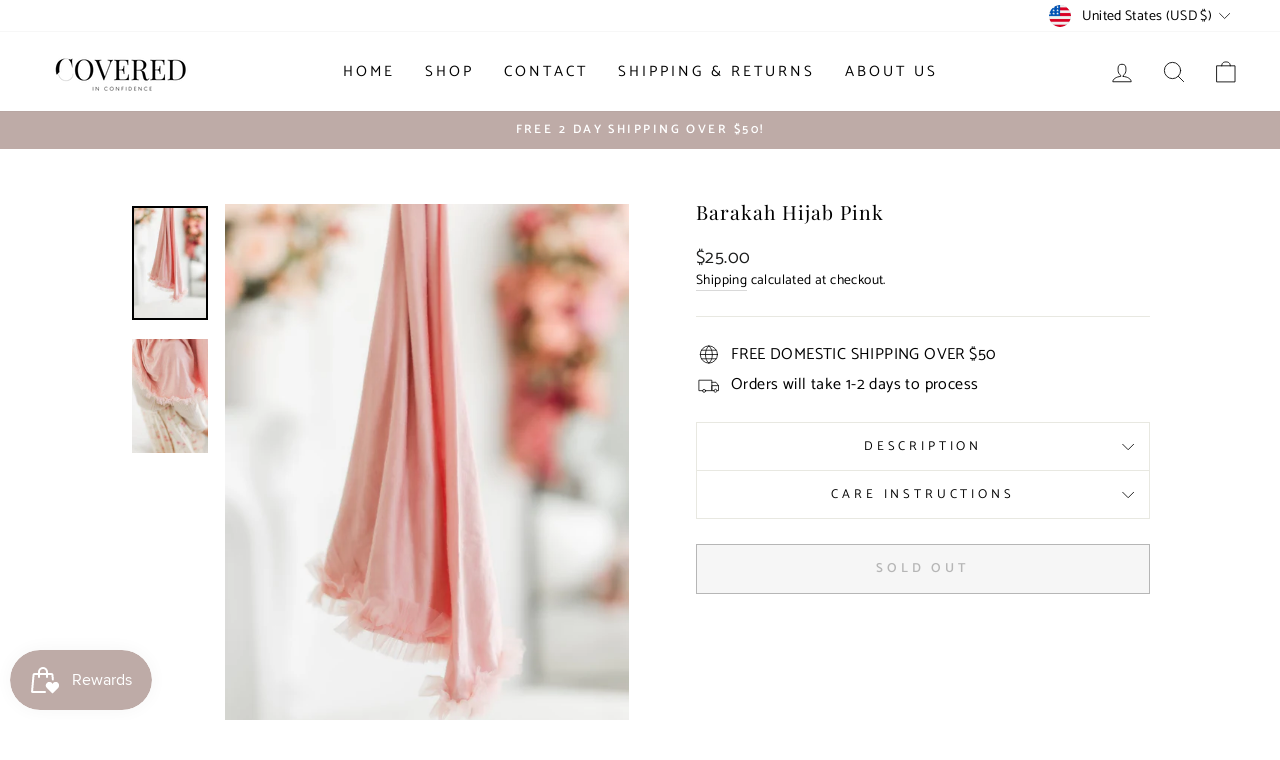

--- FILE ---
content_type: text/javascript; charset=utf-8
request_url: https://www.coveredinconfidence.com/products/barakah-hijab-pink-1.js
body_size: 693
content:
{"id":7288116347073,"title":"Barakah Hijab Pink","handle":"barakah-hijab-pink-1","description":"\u003cmeta charset=\"utf-8\"\u003e\n\u003cp\u003e\u003cspan style=\"font-weight: 400;\"\u003e\u003cspan data-mce-fragment=\"1\"\u003eOur \u003c\/span\u003e\u003cspan data-mce-fragment=\"1\"\u003eBarakah\u003c\/span\u003e\u003cspan data-mce-fragment=\"1\"\u003e hijabs are crafted from premium lightweight\u003c\/span\u003e\u003cspan data-mce-fragment=\"1\"\u003e \u003c\/span\u003e\u003cstrong data-mce-fragment=\"1\"\u003ejersey\u003c\/strong\u003e\u003cspan data-mce-fragment=\"1\"\u003e \u003c\/span\u003e\u003cspan data-mce-fragment=\"1\"\u003efabric to provide maximum breathability. We wanted this collection to be easy, effortless and\u003c\/span\u003e\u003cspan data-mce-fragment=\"1\"\u003e \u003c\/span\u003e\u003cspan data-mce-fragment=\"1\"\u003efun to encourage little ones to wear their hijab with confidence! These mini hijabs are designed with a tulle ruffle trim on both ends.\u003c\/span\u003e\u003cspan data-mce-fragment=\"1\"\u003e \u003c\/span\u003e\u003cstrong data-mce-fragment=\"1\"\u003eIdeal for\u003cspan data-mce-fragment=\"1\"\u003e \u003c\/span\u003eyoung girls - no pins, no layering, no effort needed! \u003c\/strong\u003e\u003cbr\u003e\u003c\/span\u003e \u003c\/p\u003e\n\u003cp\u003e\u003cem\u003eProduct Features: \u003c\/em\u003e\u003c\/p\u003e\n\u003cp\u003e\u003ci\u003eFabric: 95% Viscose, 5% Lyrcra  \u003c\/i\u003e\u003c\/p\u003e\n\u003cp\u003e\u003cem\u003eSilhouette: Rectangle \u003c\/em\u003e\u003c\/p\u003e\n\u003cp\u003e\u003cem\u003e\u003c\/em\u003e\u003cem\u003eColor: Pink\u003c\/em\u003e\u003c\/p\u003e\n\u003cp\u003e\u003cem\u003eAges 5-10\u003c\/em\u003e\u003c\/p\u003e","published_at":"2022-07-08T14:32:17-04:00","created_at":"2022-07-05T12:11:49-04:00","vendor":"KCIC","type":"Scarves","tags":["best sellers","cic minis","kids hijabs","new in"],"price":2500,"price_min":2500,"price_max":2500,"available":false,"price_varies":false,"compare_at_price":null,"compare_at_price_min":0,"compare_at_price_max":0,"compare_at_price_varies":false,"variants":[{"id":41868764119233,"title":"Default Title","option1":"Default Title","option2":null,"option3":null,"sku":null,"requires_shipping":true,"taxable":true,"featured_image":null,"available":false,"name":"Barakah Hijab Pink","public_title":null,"options":["Default Title"],"price":2500,"weight":0,"compare_at_price":null,"inventory_management":"shopify","barcode":null,"requires_selling_plan":false,"selling_plan_allocations":[]}],"images":["\/\/cdn.shopify.com\/s\/files\/1\/0437\/9770\/8963\/products\/image_b93ee65b-b2ee-4ab4-b825-6dde1c7d8bcf.jpg?v=1657305142","\/\/cdn.shopify.com\/s\/files\/1\/0437\/9770\/8963\/products\/image_efdc97ec-21d0-4713-aedc-68ceaa810eea.jpg?v=1657305144"],"featured_image":"\/\/cdn.shopify.com\/s\/files\/1\/0437\/9770\/8963\/products\/image_b93ee65b-b2ee-4ab4-b825-6dde1c7d8bcf.jpg?v=1657305142","options":[{"name":"Title","position":1,"values":["Default Title"]}],"url":"\/products\/barakah-hijab-pink-1","media":[{"alt":null,"id":24947967164609,"position":1,"preview_image":{"aspect_ratio":0.667,"height":2778,"width":1852,"src":"https:\/\/cdn.shopify.com\/s\/files\/1\/0437\/9770\/8963\/products\/image_b93ee65b-b2ee-4ab4-b825-6dde1c7d8bcf.jpg?v=1657305142"},"aspect_ratio":0.667,"height":2778,"media_type":"image","src":"https:\/\/cdn.shopify.com\/s\/files\/1\/0437\/9770\/8963\/products\/image_b93ee65b-b2ee-4ab4-b825-6dde1c7d8bcf.jpg?v=1657305142","width":1852},{"alt":null,"id":24947967230145,"position":2,"preview_image":{"aspect_ratio":0.667,"height":2778,"width":1852,"src":"https:\/\/cdn.shopify.com\/s\/files\/1\/0437\/9770\/8963\/products\/image_efdc97ec-21d0-4713-aedc-68ceaa810eea.jpg?v=1657305144"},"aspect_ratio":0.667,"height":2778,"media_type":"image","src":"https:\/\/cdn.shopify.com\/s\/files\/1\/0437\/9770\/8963\/products\/image_efdc97ec-21d0-4713-aedc-68ceaa810eea.jpg?v=1657305144","width":1852}],"requires_selling_plan":false,"selling_plan_groups":[]}